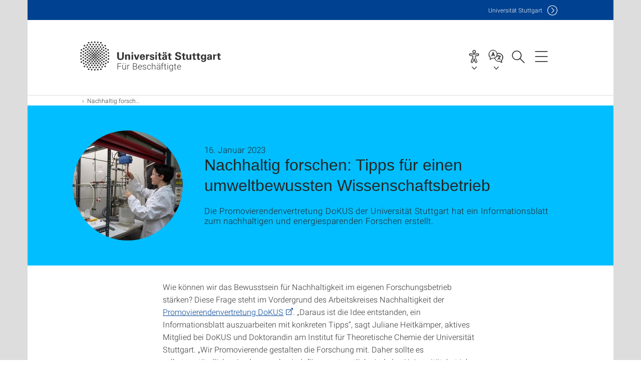

--- FILE ---
content_type: text/html;charset=UTF-8
request_url: https://www.beschaeftigte.uni-stuttgart.de/uni-aktuell/meldungen/Nachhaltig-forschen-Tipps-fuer-einen-umweltbewussten-Wissenschaftsbetrieb/
body_size: 75048
content:
<!DOCTYPE html>
<!--[if lt IE 7]>      <html lang="de" class="no-js lt-ie9 lt-ie8 lt-ie7"> <![endif]-->
<!--[if IE 7]>         <html lang="de" class="no-js lt-ie9 lt-ie8"> <![endif]-->
<!--[if IE 8]>         <html lang="de" class="no-js lt-ie9"> <![endif]-->
<!--[if gt IE 8]><!-->


<!--
===================== version="0.1.29" =====================
-->

<html lang="de" class="no-js"> <!--<![endif]-->

<head>

<!-- start metadata (_metadata.hbs) -->
	<meta charset="UTF-8">
	<meta http-equiv="X-UA-Compatible" content="IE=edge"/>
	<meta name="creator" content="TIK" />
	<meta name="Publisher" content="Universität Stuttgart - TIK" />
	<meta name="Copyright" content="Universität Stuttgart" />
	<meta name="Content-language" content="de" />
	<meta name="Page-type" content="Bildungseinrichtung" />
	<meta name="viewport" content="width=device-width, initial-scale=1.0, shrink-to-fit=no"/>
	<meta name="robots" content="index, follow" />
	<meta name="system" content="20.0.18" />
	<meta name="template" content="3.0" />
	<meta name="Description" content="Die Promovierendenvertretung DoKUS der Universität Stuttgart hat ein Informationsblatt zum nachhaltigen und energiesparenden Forschen erstellt. "/>	
	<meta name="og:title" content="Nachhaltig forschen: Tipps für einen umweltbewussten Wissenschaftsbetrieb | News | 16.01.2023 | Für Beschäftigte | Universität Stuttgart" />
	<meta name="og:description" content="Die Promovierendenvertretung DoKUS der Universität Stuttgart hat ein Informationsblatt zum nachhaltigen und energiesparenden Forschen erstellt.  "/>
	<meta name="og:image" content="https://www.uni-stuttgart.de/universitaet/aktuelles/img/chemie-labor.jpg" />
	<title>Nachhaltig forschen: Tipps für einen umweltbewussten Wissenschaftsbetrieb | News | 16.01.2023 | Für Beschäftigte | Universität Stuttgart</title><!-- Ende metadata -->


<!-- Styles-Einbindung (_styles.hbs) -->
	<link rel="apple-touch-icon" sizes="180x180" href="/system/modules/de.stuttgart.uni.v3.basics/resources/favicons/apple-touch-icon.png">
            <link rel="icon" type="image/png" sizes="32x32" href="/system/modules/de.stuttgart.uni.v3.basics/resources/favicons/favicon-32x32.png">
            <link rel="icon" type="image/png" sizes="16x16" href="/system/modules/de.stuttgart.uni.v3.basics/resources/favicons/favicon-16x16.png">
            <link rel="manifest" href="/system/modules/de.stuttgart.uni.v3.basics/resources/favicons/site.webmanifest">
            <link rel="mask-icon" href="/system/modules/de.stuttgart.uni.v3.basics/resources/favicons/safari-pinned-tab.svg" color="#ffffff">
            <meta name="msapplication-TileColor" content="#ffffff">
            <meta name="theme-color" content="#ffffff">
		
<link rel="stylesheet" href="/system/modules/de.stuttgart.uni.v3.basics/resources/css/styles.css" type="text/css" >
<link rel="stylesheet" href="/system/modules/de.stuttgart.uni.v3.basics/resources/css/tik.css" type="text/css" >
<link rel="stylesheet" href="/system/modules/de.stuttgart.uni.v3.basics/resources/css/jquery-ui/jquery-ui-1.11.4.min.css" type="text/css" >
<link rel="stylesheet" href="/system/modules/de.stuttgart.uni.v3.basics/resources/css/fancybox/jquery.fancybox357.min.css" type="text/css" >
<link rel="stylesheet" href="/system/modules/de.stuttgart.uni.v3.basics/resources/css/footer/footer.css" type="text/css" >
<link rel="stylesheet" href="/system/modules/de.stuttgart.uni.v3.basics/resources/css/audio/player.css" type="text/css" >
<style type="text/css">
.newsstream-folgeseite .generic-list .generic-list-item picture {
  display: inline-block;
  margin: -10px -15px 15px -15px;
  width: calc(100% + 30px);
}


</style>
<!-- Ende Styles-Einbindung -->

	<!-- Scripts
	================================================== --> 
	
	
<script src="/system/modules/de.stuttgart.uni.v3.basics/resources/js/bootstrap.js"></script>
<script src="/system/modules/de.stuttgart.uni.v3.basics/resources/js/aperto-bootstrap-ie-workaround.js"></script>
<script src="/system/modules/de.stuttgart.uni.v3.basics/resources/js/tik.js"></script>
<script src="/system/modules/de.stuttgart.uni.v3.basics/resources/js/jquery-ui/jquery-ui-1.11.4.min.js"></script>
<script src="/system/modules/de.stuttgart.uni.filters/resources/js/filters.js"></script>
<script src="/system/modules/de.stuttgart.uni.v3.basics/resources/js/fancybox/jquery.fancybox357.min.js"></script>
<script src="/system/modules/de.stuttgart.uni.v3.basics/resources/js/tippy-popper/popper.min.js"></script>
<script src="/system/modules/de.stuttgart.uni.v3.basics/resources/js/tippy-popper/tippy.min.js"></script>
<script src="/system/modules/de.stuttgart.uni.v3.zsb/resources/videointerview/js/dash.all.min.js"></script><style>
		.page-wrap > #page-complete > .container-fluid > .row > div > .row > .col-xs-12,
		.page-wrap > #page-complete > .container-fluid > .row > div > .row > .col-sm-12,
		.page-wrap > #page-complete > .container-fluid > .row > div > .row > .col-md-12,
		.page-wrap > #page-complete > .container-fluid > .row > div > .row > .col-lg-12,
		.page-wrap > #page-complete > .container > .row > div > .row > .col-xs-12,
		.page-wrap > #page-complete > .container > .row > div > .row > .col-sm-12,
		.page-wrap > #page-complete > .container > .row > div > .row > .col-md-12,
		.page-wrap > #page-complete > .container > .row > div > .row > .col-lg-12 {
			padding: 0;
		}
	</style>
</head>

<body class=" is-detailpage  is-not-editmode  lang-de ">

<!--googleoff: snippet-->
	
	<!-- start skiplinks (_skiplinks.hbs)-->
	<div class="skip">
		<ul>
			<li><a href="#main">zum Inhalt springen</a></li>
			<li><a href="#footer">zum Footer springen</a></li>
		</ul>
	</div>
	<!-- end skiplinks -->

	<!--googleon: snippet-->
	<div  id="header" ><div class="header" data-id="id-eeada96e">
      <span data-anchor id="id-eeada96e"></span>
              <!-- start header (_header.hbs) -->
              <header class="b-page-header is-subidentity" data-headercontroller="">
                <div class="container">
                  <div class="container-inner">
                    <div class="row">
                      <a class="b-logo" href="https://www.beschaeftigte.uni-stuttgart.de/">
                        <!--[if gt IE 8]><!-->
                          <img class="logo-rectangle" src="/system/modules/de.stuttgart.uni.v3.basics/resources/img/svg/logo-de.svg" alt="Logo: Universität Stuttgart - zur Startseite" />
                        <img class="logo-rectangle-inverted" src="/system/modules/de.stuttgart.uni.v3.basics/resources/img/svg/logo-inverted-de.svg" alt="Logo: Universität Stuttgart - zur Startseite" />
                        <!--<![endif]-->
                        <!--[if lt IE 9]>
                        <img class="logo-rectangle" src="/system/modules/de.stuttgart.uni.v3.basics/resources/img/png/logo-de.png" alt="Logo: Universität Stuttgart - zur Startseite" />
                        <img class="logo-rectangle-inverted" src="/system/modules/de.stuttgart.uni.v3.basics/resources/img/svg/logo-inverted-de.png" alt="Logo: Universität Stuttgart - zur Startseite" />
                        <![endif]-->

                        <span  class="subidentity ">Für Beschäftigte</span>
                        </a>
                      <div class="header-box">

                        <div class="mainidentity">
                              <div class="container-inner">
                                <a href="https://www.uni-stuttgart.de/">Uni<span class="hideonmobile">versität Stuttgart </span></a>
                                </div>
                            </div>
                            <div id="a11y-menu">
                            <nav id="a11y-menu-nav">
                              <span id="a11y-menu-title" data-tippy-content="Barrierefreiheit" data-tippy-placement="left">Barrierefreiheit</span>
                              <ul id="a11y-menu-options" aria-labelledby="a11y-menu-title" role="menu">
                                <li id="a11y-menu-leichtesprache" data-tippy-content="Leichte Sprache" data-tippy-placement="left"><a href="https://www.uni-stuttgart.de/erklaerung-barrierefreiheit/leichte-sprache/">Leichte Sprache</a></li>
                                <li id="a11y-menu-gebaerdensprache" data-tippy-content="Gebärdensprache" data-tippy-placement="left"><a href="https://www.uni-stuttgart.de/erklaerung-barrierefreiheit/gebaerdensprache/">Gebärdensprache</a></li>
                                <li id="a11y-menu-gebaeude" data-tippy-content="Gebäude und Hörsäle" data-tippy-placement="left"><a href="https://www.uni-stuttgart.de/universitaet/lageplan/barriere-informationen/">Gebäude und Hörsäle</a></li>
                              </ul>
                            </nav>
                          </div>
                        <div class="language">
                          <div class="language-box">
                            <span id="language-menu-title" data-tippy-content="Sprache dieser Seite" data-tippy-placement="left">Sprache dieser Seite</span>

                            <ul id="language-menu-options" aria-labelledby="language-menu-title" role="menu">
                                <li class="current-language"><strong><abbr data-tippy-content="Aktuelle Sprache: Deutsch" data-tippy-placement="left">de</abbr></strong></li>
                                          <li><a id="localelink" href="https://www.beschaeftigte.uni-stuttgart.de/en/news/Sustainable-research-Tips-for-environmentally-aware-scientific-research/" lang="en"><abbr data-tippy-content="Change language: AmericanEnglish" data-tippy-placement="left">en</abbr></a></li></ul>
                            </div>
                        </div>
                        <div id="search" class="search">
                          <button aria-controls="search-box" aria-expanded="false" data-href="#search-box" data-tippy-content="Suche" data-tippy-placement="left"><span>Suche</span>
                          </button>
                        </div>
                        <div class="nav-button">
								<button class="lines-button" aria-controls="main-nav" aria-expanded="false" data-href="#b-page-nav" data-tippy-content="Hauptnavigationspunkte" data-tippy-placement="left">
									<span class="lines">Hauptnavigationspunkte</span>
								</button>
							</div>
						<div class="login-main-desktop"></div>
                      </div>
                    </div>
                  </div>
                </div>
                <!-- Start Suche (_search.hbs) -->
                <div class="search-box js-visible" id="search-box" aria-hidden="true">
                  <h2>Suche</h2>
                  <div class="container" role="tabpanel">
                    <div class="search-box-inner">
                      <form action="https://www.beschaeftigte.uni-stuttgart.de/suche/">
                        <fieldset>
                          <div class="form-label col-sm-12">
                            <label for="global-search">Suche</label>
                            <input type="search" name="q" placeholder="Suche nach Themen, Personen ..." id="global-search" class="autosuggest" />
                          </div>
                          <div class="button">
                            <input aria-label="Starte Suche" type="submit" value="suchen">
                          </div>
                        </fieldset>
                        <input type="hidden" name="lq" value="" />
                        <input type="hidden" name="reloaded" value=""/>                       
                        <input type="hidden" name="restriction" value="false"/>
                        </form>
                    </div>
                  </div>
                </div>
                <!-- Ende Suche -->
                <div class="login-main-mobile js-visible" aria-hidden="false"></div>
                <!-- Ende Login -->
              </header>
              <!-- Ende header -->

              <div class="b-page-nav is-subidentity" id="main-nav" aria-hidden="true">
                <div class="container">
                  <div class="container-inner">
                    <div class="fixed-wrapper">
                      <a class="backto" href="#">zurück</a>
                      <div class="location" aria-hidden="true">
                        <ul>
                          <li class="on"><span></span></li>
                            <li><span></span></li>
                          <li><span></span></li>
                          <li><span></span></li>
                          <li><span></span></li>
                        </ul>
                      </div>
                    </div>

                    <div class="scroll-wrapper">
                      <nav class="main-navigation" aria-label="Haupt-Navigation">
                        <div class="menu-group-box" >
                          <div class="menu-box" data-level="show-level-0">
                            <div class="viewbox" style="position:relative;">
                              <div class="wrapper" style="width: 100%; height: 100%;">
                                <ul class="menu level-0 active-list" id="level-0-0" style="display: block;" aria-expanded="true">
	<li class="has-menu"><a href="#level-1-0">Services</a></li>
	<li class="has-menu"><a href="#level-1-1">Organisation</a></li>
	<li class="has-menu"><a href="#level-1-2">Forschung und Transfer</a></li>
	<li class="has-menu"><a href="#level-1-3">Lehre</a></li>
	<li class="has-menu"><a href="#level-1-4">Weiterbildung</a></li>
	<li><a href="https://www.beschaeftigte.uni-stuttgart.de/uni-leben/">Uni-Leben</a></li>
</ul>
	<ul class="menu level-1 " id="level-1-2" data-parent="#level-0-0" >
		<li class="overview"><a href="https://www.beschaeftigte.uni-stuttgart.de/forschung/">Forschung und Transfer</a></li>
		<li class="has-menu"><a href="#level-2-16">Förderprogramme & Industrienahe Forschung</a></li>
		<li class="has-menu"><a href="#level-2-17">Wissens- und Technologietransfer</a></li>
		<li><a href="https://www.beschaeftigte.uni-stuttgart.de/forschung/support-fuer-forschende/">Support für Forschende</a></li>
		<li><a href="https://www.beschaeftigte.uni-stuttgart.de/forschung/exportkontrolle/">Exportkontrolle</a></li>
		<li><a href="https://www.beschaeftigte.uni-stuttgart.de/forschung/preise/">Preise für Wissenschaftler*innen</a></li>
	</ul>
		<ul class="menu level-2 " id="level-2-16" data-parent="#level-1-2" >
			<li class="overview"><a href="https://www.beschaeftigte.uni-stuttgart.de/forschung/forschungsprogramme/">Förderprogramme & Industrienahe Forschung</a></li>
			<li class="has-menu"><a href="#level-3-26">Fördermöglichkeiten von Land, Bund, DFG, EU und anderen</a></li>
			<li><a href="https://www.beschaeftigte.uni-stuttgart.de/forschung/forschungsprogramme/forschungsvertraege/">Forschungsverträge</a></li>
		</ul>
			<ul class="menu level-3 " id="level-3-26" data-parent="#level-2-16" >
				<li class="overview"><a href="https://www.beschaeftigte.uni-stuttgart.de/forschung/forschungsprogramme/foerdermoeglichkeiten_eu_dfg_ua/">Fördermöglichkeiten von Land, Bund, DFG, EU und anderen</a></li>
				<li class="has-menu"><a href="#level-4-20">Förderung der EU</a></li>
				<li class="has-menu"><a href="#level-4-21">DFG - Einzelförderung</a></li>
				<li class="has-menu"><a href="#level-4-22">DFG - Koordinierte Programme</a></li>
				<li><a href="https://www.beschaeftigte.uni-stuttgart.de/forschung/forschungsprogramme/foerdermoeglichkeiten_eu_dfg_ua/grossgeraete_forschung/">Geräte für die Forschung</a></li>
				<li class="has-menu"><a href="#level-4-24">Forschungsförderung Bund</a></li>
				<li><a href="https://www.beschaeftigte.uni-stuttgart.de/forschung/forschungsprogramme/foerdermoeglichkeiten_eu_dfg_ua/foe_land/">Forschungsförderung Land</a></li>
				<li><a href="https://www.beschaeftigte.uni-stuttgart.de/forschung/forschungsprogramme/foerdermoeglichkeiten_eu_dfg_ua/weit_foe/">Weitere Fördermaßnahmen</a></li>
			</ul>
				<ul class="menu level-4 " id="level-4-21" data-parent="#level-3-26" >
					<li class="overview"><a href="https://www.beschaeftigte.uni-stuttgart.de/forschung/forschungsprogramme/foerdermoeglichkeiten_eu_dfg_ua/dfg_einzelfoe/">DFG - Einzelförderung</a></li>
					<li><a href="https://www.beschaeftigte.uni-stuttgart.de/forschung/forschungsprogramme/foerdermoeglichkeiten_eu_dfg_ua/dfg_einzelfoe/sachbeihilfe/">Sachbeihilfe</a></li>
					<li><a href="https://www.beschaeftigte.uni-stuttgart.de/forschung/forschungsprogramme/foerdermoeglichkeiten_eu_dfg_ua/dfg_einzelfoe/forschungsstipendien/">Forschungsstipendien</a></li>
					<li><a href="https://www.beschaeftigte.uni-stuttgart.de/forschung/forschungsprogramme/foerdermoeglichkeiten_eu_dfg_ua/dfg_einzelfoe/wissenschaftliche-netzwerke/">Wissenschaftliche Netzwerke</a></li>
					<li><a href="https://www.beschaeftigte.uni-stuttgart.de/forschung/forschungsprogramme/foerdermoeglichkeiten_eu_dfg_ua/dfg_einzelfoe/emmy-noether-prog/">Emmy Noether-Programm</a></li>
					<li><a href="https://www.beschaeftigte.uni-stuttgart.de/forschung/forschungsprogramme/foerdermoeglichkeiten_eu_dfg_ua/dfg_einzelfoe/reinhart-koselleck-projekte/">Reinhart-Koselleck-Projekte</a></li>
					<li><a href="https://www.beschaeftigte.uni-stuttgart.de/forschung/forschungsprogramme/foerdermoeglichkeiten_eu_dfg_ua/dfg_einzelfoe/heisenberg-programm/">Heisenberg-Programm</a></li>
					<li><a href="https://www.beschaeftigte.uni-stuttgart.de/forschung/forschungsprogramme/foerdermoeglichkeiten_eu_dfg_ua/dfg_einzelfoe/klinische-studien/">Klinische Studien</a></li>
					<li><a href="https://www.beschaeftigte.uni-stuttgart.de/forschung/forschungsprogramme/foerdermoeglichkeiten_eu_dfg_ua/dfg_einzelfoe/nachwuchsakademie/">Nachwuchsakademie</a></li>
				</ul>
				<ul class="menu level-4 " id="level-4-22" data-parent="#level-3-26" >
					<li class="overview"><a href="https://www.beschaeftigte.uni-stuttgart.de/forschung/forschungsprogramme/foerdermoeglichkeiten_eu_dfg_ua/dfg_koord_prog/">DFG - Koordinierte Programme</a></li>
					<li><a href="https://www.beschaeftigte.uni-stuttgart.de/forschung/forschungsprogramme/foerdermoeglichkeiten_eu_dfg_ua/dfg_koord_prog/sonderforschungsprogramme_sfb/">Sonderforschungsbereiche SFB</a></li>
					<li><a href="https://www.beschaeftigte.uni-stuttgart.de/forschung/forschungsprogramme/foerdermoeglichkeiten_eu_dfg_ua/dfg_koord_prog/graduiertenkollegs-grk/">Graduiertenkollegs (GRK)</a></li>
					<li><a href="https://www.beschaeftigte.uni-stuttgart.de/forschung/forschungsprogramme/foerdermoeglichkeiten_eu_dfg_ua/dfg_koord_prog/dfg-forschergruppen/">DFG-Forschungsgruppen</a></li>
					<li><a href="https://www.beschaeftigte.uni-stuttgart.de/forschung/forschungsprogramme/foerdermoeglichkeiten_eu_dfg_ua/dfg_koord_prog/schwerpunktprogramme-spp/">Schwerpunktprogramme (SPP)</a></li>
				</ul>
				<ul class="menu level-4 " id="level-4-24" data-parent="#level-3-26" >
					<li class="overview"><a href="https://www.beschaeftigte.uni-stuttgart.de/forschung/forschungsprogramme/foerdermoeglichkeiten_eu_dfg_ua/foe_bund/">Forschungsförderung Bund</a></li>
					<li><a href="https://www.beschaeftigte.uni-stuttgart.de/forschung/forschungsprogramme/foerdermoeglichkeiten_eu_dfg_ua/foe_bund/ausser-dfg/">Forschungsförderung außerhalb DFG</a></li>
				</ul>
				<ul class="menu level-4 " id="level-4-20" data-parent="#level-3-26" >
					<li class="overview"><a href="https://www.beschaeftigte.uni-stuttgart.de/forschung/forschungsprogramme/foerdermoeglichkeiten_eu_dfg_ua/foe_eu/">Förderung der EU</a></li>
					<li><a href="https://www.beschaeftigte.uni-stuttgart.de/forschung/forschungsprogramme/foerdermoeglichkeiten_eu_dfg_ua/foe_eu/horizon/">Horizon</a></li>
					<li><a href="https://www.beschaeftigte.uni-stuttgart.de/forschung/forschungsprogramme/foerdermoeglichkeiten_eu_dfg_ua/foe_eu/erc/">ERC</a></li>
					<li><a href="https://www.beschaeftigte.uni-stuttgart.de/forschung/forschungsprogramme/foerdermoeglichkeiten_eu_dfg_ua/foe_eu/msca/">Marie-Skłodowska-Curie-Maßnahmen</a></li>
					<li><a href="https://www.beschaeftigte.uni-stuttgart.de/forschung/forschungsprogramme/foerdermoeglichkeiten_eu_dfg_ua/foe_eu/antrag/">Antrag</a></li>
					<li><a href="https://www.beschaeftigte.uni-stuttgart.de/forschung/forschungsprogramme/foerdermoeglichkeiten_eu_dfg_ua/foe_eu/anschub/">Anschubfinanzierung</a></li>
					<li><a href="https://www.beschaeftigte.uni-stuttgart.de/forschung/forschungsprogramme/foerdermoeglichkeiten_eu_dfg_ua/foe_eu/ethik-datenschutz/">Ethik und Datenschutz</a></li>
					<li><a href="https://www.beschaeftigte.uni-stuttgart.de/forschung/forschungsprogramme/foerdermoeglichkeiten_eu_dfg_ua/foe_eu/finanzen/">Finanzen</a></li>
				</ul>
		<ul class="menu level-2 " id="level-2-17" data-parent="#level-1-2" >
			<li class="overview"><a href="https://www.beschaeftigte.uni-stuttgart.de/forschung/technologietransfer/">Wissens- und Technologietransfer</a></li>
			<li><a href="https://www.beschaeftigte.uni-stuttgart.de/forschung/technologietransfer/wtt-projekte/">Förderung von WTT Projekten</a></li>
			<li><a href="https://www.beschaeftigte.uni-stuttgart.de/forschung/technologietransfer/patenschaftsvertraege/">Patenschaftsverträge</a></li>
			<li><a href="https://www.beschaeftigte.uni-stuttgart.de/forschung/technologietransfer/erfindungen/">Erfindungen</a></li>
			<li><a href="https://www.beschaeftigte.uni-stuttgart.de/forschung/technologietransfer/schutzrechte/">Schutzrechte</a></li>
		</ul>
	<ul class="menu level-1 " id="level-1-3" data-parent="#level-0-0" >
		<li class="overview"><a href="https://www.beschaeftigte.uni-stuttgart.de/lehre/">Lehre</a></li>
		<li class="has-menu"><a href="#level-2-21">Organisation von Studium und Lehre</a></li>
		<li class="has-menu"><a href="#level-2-22">Qualitätsentwicklung in Studium und Lehre</a></li>
		<li class="has-menu"><a href="#level-2-23">Digitale Lehre</a></li>
	</ul>
		<ul class="menu level-2 " id="level-2-23" data-parent="#level-1-3" >
			<li class="overview"><a href="https://www.beschaeftigte.uni-stuttgart.de/lehre/digitale-lehre/">Digitale Lehre</a></li>
			<li><a href="https://www.beschaeftigte.uni-stuttgart.de/lehre/digitale-lehre/ki-fuer-lehrende/">KI in der Lehre nutzen</a></li>
			<li><a href="https://www.beschaeftigte.uni-stuttgart.de/lehre/digitale-lehre/oer/">Open Educational Ressources</a></li>
		</ul>
		<ul class="menu level-2 " id="level-2-22" data-parent="#level-1-3" >
			<li class="overview"><a href="https://www.beschaeftigte.uni-stuttgart.de/lehre/qualitaetsentwicklung/">Qualitätsentwicklung in Studium und Lehre</a></li>
			<li><a href="https://www.beschaeftigte.uni-stuttgart.de/lehre/qualitaetsentwicklung/befragungen/">Befragungen</a></li>
			<li><a href="https://www.beschaeftigte.uni-stuttgart.de/lehre/qualitaetsentwicklung/qualitaetssicherung/">Qualitätssicherung</a></li>
			<li><a href="https://www.beschaeftigte.uni-stuttgart.de/lehre/qualitaetsentwicklung/kenndatenportal/">Kenndatenportal</a></li>
		</ul>
		<ul class="menu level-2 " id="level-2-21" data-parent="#level-1-3" >
			<li class="overview"><a href="https://www.beschaeftigte.uni-stuttgart.de/lehre/studienorganisation/">Organisation von Studium und Lehre</a></li>
			<li><a href="https://www.beschaeftigte.uni-stuttgart.de/lehre/studienorganisation/kontakt/">Kontaktformular Lehre</a></li>
			<li class="has-menu"><a href="#level-3-33">C@MPUS Anleitungen</a></li>
			<li class="has-menu"><a href="#level-3-34">Prüfungen</a></li>
			<li class="has-menu"><a href="#level-3-35">Modulverantwortliche</a></li>
			<li><a href="https://www.beschaeftigte.uni-stuttgart.de/lehre/studienorganisation/diversity-in-der-lehre/">Diversity in der Lehre</a></li>
			<li><a href="https://www.beschaeftigte.uni-stuttgart.de/lehre/studienorganisation/studierende-mit-behinderung-unterstuetzen/">Behinderte und chronisch kranke Studierende unterstützen</a></li>
			<li class="has-menu"><a href="#level-3-38">Zentrale Studiengang-Webseiten</a></li>
		</ul>
			<ul class="menu level-3 " id="level-3-33" data-parent="#level-2-21" >
				<li class="overview"><a href="https://www.beschaeftigte.uni-stuttgart.de/lehre/studienorganisation/campus-anleitungen/">C@MPUS Anleitungen</a></li>
				<li class="has-menu"><a href="#level-4-27">Rechte- und Studiengangmanagement</a></li>
				<li class="has-menu"><a href="#level-4-28">Bewerbung und Zulassung</a></li>
				<li class="has-menu"><a href="#level-4-29">Lehrveranstaltungsverwaltung</a></li>
				<li class="has-menu"><a href="#level-4-30">Modulverwaltung</a></li>
				<li class="has-menu"><a href="#level-4-31">Prüfungsverwaltung</a></li>
				<li class="has-menu"><a href="#level-4-32">Raumverwaltung</a></li>
				<li><a href="https://www.beschaeftigte.uni-stuttgart.de/lehre/studienorganisation/campus-anleitungen/allgemeine-suche/">Allgemeine Suche</a></li>
				<li><a href="https://www.beschaeftigte.uni-stuttgart.de/lehre/studienorganisation/campus-anleitungen/mein-terminkalender/">(Mein) Terminkalender</a></li>
			</ul>
				<ul class="menu level-4 " id="level-4-28" data-parent="#level-3-33" >
					<li class="overview"><a href="https://www.beschaeftigte.uni-stuttgart.de/lehre/studienorganisation/campus-anleitungen/bewerbung-und-zulassung/">Bewerbung und Zulassung</a></li>
					<li><a href="https://www.beschaeftigte.uni-stuttgart.de/lehre/studienorganisation/campus-anleitungen/bewerbung-und-zulassung/bewerbungen--pruefungsausschuesse-applikation/">Bewerbungen -Prüfungsausschüsse (Applikation)</a></li>
					<li><a href="https://www.beschaeftigte.uni-stuttgart.de/lehre/studienorganisation/campus-anleitungen/bewerbung-und-zulassung/pruefungsanspruch-pruefen/">Prüfungsanspruch prüfen</a></li>
					<li><a href="https://www.beschaeftigte.uni-stuttgart.de/lehre/studienorganisation/campus-anleitungen/bewerbung-und-zulassung/einstufung-hoeheres-fachsemester-verbuchen/">Einstufung höheres Fachsemester verbuchen</a></li>
				</ul>
				<ul class="menu level-4 " id="level-4-29" data-parent="#level-3-33" >
					<li class="overview"><a href="https://www.beschaeftigte.uni-stuttgart.de/lehre/studienorganisation/campus-anleitungen/lv-verwaltung/">Lehrveranstaltungsverwaltung</a></li>
					<li><a href="https://www.beschaeftigte.uni-stuttgart.de/lehre/studienorganisation/campus-anleitungen/lv-verwaltung/lv-erhebung/">LV-Erhebung</a></li>
					<li><a href="https://www.beschaeftigte.uni-stuttgart.de/lehre/studienorganisation/campus-anleitungen/lv-verwaltung/alle-lehrveranstaltungen/">Alle Lehrveranstaltungen</a></li>
					<li><a href="https://www.beschaeftigte.uni-stuttgart.de/lehre/studienorganisation/campus-anleitungen/lv-verwaltung/lehrveranstaltungen-verwalten/">Lehrveranstaltungen verwalten</a></li>
					<li><a href="https://www.beschaeftigte.uni-stuttgart.de/lehre/studienorganisation/campus-anleitungen/lv-verwaltung/lv-parameter/">LV-Parameter</a></li>
					<li><a href="https://www.beschaeftigte.uni-stuttgart.de/lehre/studienorganisation/campus-anleitungen/lv-verwaltung/ilias/">ILIAS Kurse einrichten</a></li>
					<li><a href="https://www.beschaeftigte.uni-stuttgart.de/lehre/studienorganisation/campus-anleitungen/lv-verwaltung/lv-beschreibung/">LV-Beschreibung</a></li>
					<li><a href="https://www.beschaeftigte.uni-stuttgart.de/lehre/studienorganisation/campus-anleitungen/lv-verwaltung/terminverwaltung/">Terminverwaltung</a></li>
					<li><a href="https://www.beschaeftigte.uni-stuttgart.de/lehre/studienorganisation/campus-anleitungen/lv-verwaltung/lv-status/">LV-Status</a></li>
					<li><a href="https://www.beschaeftigte.uni-stuttgart.de/lehre/studienorganisation/campus-anleitungen/lv-verwaltung/gruppenverwaltung/">Gruppen- und Teilnehmendenverwaltung</a></li>
				</ul>
				<ul class="menu level-4 " id="level-4-30" data-parent="#level-3-33" >
					<li class="overview"><a href="https://www.beschaeftigte.uni-stuttgart.de/lehre/studienorganisation/campus-anleitungen/modulverwaltung/">Modulverwaltung</a></li>
					<li><a href="https://www.beschaeftigte.uni-stuttgart.de/lehre/studienorganisation/campus-anleitungen/modulverwaltung/alle-studiengaenge/">Alle Studiengänge</a></li>
					<li><a href="https://www.beschaeftigte.uni-stuttgart.de/lehre/studienorganisation/campus-anleitungen/modulverwaltung/meine-module/">Meine Module</a></li>
					<li><a href="https://www.beschaeftigte.uni-stuttgart.de/lehre/studienorganisation/campus-anleitungen/modulverwaltung/modul-lv-zuordnungen/">Modul-LV-Zuordnungen</a></li>
					<li><a href="https://www.beschaeftigte.uni-stuttgart.de/lehre/studienorganisation/campus-anleitungen/modulverwaltung/modulverzeichnis/">Modulverzeichnis</a></li>
					<li><a href="https://www.beschaeftigte.uni-stuttgart.de/lehre/studienorganisation/campus-anleitungen/modulverwaltung/modulbeschreibungen/">Modulbeschreibungen</a></li>
					<li><a href="https://www.beschaeftigte.uni-stuttgart.de/lehre/studienorganisation/campus-anleitungen/modulverwaltung/pruefungsplanungsobjekte/">Prüfungsplanungsobjekte</a></li>
					<li><a href="https://www.beschaeftigte.uni-stuttgart.de/lehre/studienorganisation/campus-anleitungen/modulverwaltung/zuordnung-lv-modul/">Zuordnung der Lehrveranstaltung zum Modul</a></li>
					<li><a href="https://www.beschaeftigte.uni-stuttgart.de/lehre/studienorganisation/campus-anleitungen/modulverwaltung/semesterempfehlungen/">Semesterempfehlungen</a></li>
					<li><a href="https://www.beschaeftigte.uni-stuttgart.de/lehre/studienorganisation/campus-anleitungen/modulverwaltung/ueberschneidungsfreiheit/">Überschneidungsfreiheit</a></li>
				</ul>
				<ul class="menu level-4 " id="level-4-31" data-parent="#level-3-33" >
					<li class="overview"><a href="https://www.beschaeftigte.uni-stuttgart.de/lehre/studienorganisation/campus-anleitungen/pruefungsverwaltung/">Prüfungsverwaltung</a></li>
					<li><a href="https://www.beschaeftigte.uni-stuttgart.de/lehre/studienorganisation/campus-anleitungen/pruefungsverwaltung/pruefungsmanagement/">(Mein)Prüfungsmanagement</a></li>
					<li><a href="https://www.beschaeftigte.uni-stuttgart.de/lehre/studienorganisation/campus-anleitungen/pruefungsverwaltung/meine-abschlussarbeiten/">Meine Abschlussarbeiten</a></li>
					<li><a href="https://www.beschaeftigte.uni-stuttgart.de/lehre/studienorganisation/campus-anleitungen/pruefungsverwaltung/pruefungsplanungseigenschaften/">Prüfungsplanungseigenschaften</a></li>
					<li><a href="https://www.beschaeftigte.uni-stuttgart.de/lehre/studienorganisation/campus-anleitungen/pruefungsverwaltung/pruefungstermine-verwalten/">Prüfungstermine verwalten</a></li>
					<li><a href="https://www.beschaeftigte.uni-stuttgart.de/lehre/studienorganisation/campus-anleitungen/pruefungsverwaltung/noten-verbuchen/">Noten verbuchen</a></li>
					<li><a href="https://www.beschaeftigte.uni-stuttgart.de/lehre/studienorganisation/campus-anleitungen/pruefungsverwaltung/noten-korrigieren/">Noten korrigieren</a></li>
				</ul>
				<ul class="menu level-4 " id="level-4-32" data-parent="#level-3-33" >
					<li class="overview"><a href="https://www.beschaeftigte.uni-stuttgart.de/lehre/studienorganisation/campus-anleitungen/raumverwaltung/">Raumverwaltung</a></li>
					<li><a href="https://www.beschaeftigte.uni-stuttgart.de/lehre/studienorganisation/campus-anleitungen/raumverwaltung/meine-raumverwaltung/">Meine Raumverwaltung</a></li>
					<li><a href="https://www.beschaeftigte.uni-stuttgart.de/lehre/studienorganisation/campus-anleitungen/raumverwaltung/suche-freie-raeume/">Suche freie Räume</a></li>
					<li><a href="https://www.beschaeftigte.uni-stuttgart.de/lehre/studienorganisation/campus-anleitungen/raumverwaltung/anleitungen-raumverwaltung/">Anleitungen Raumverwaltung</a></li>
				</ul>
				<ul class="menu level-4 " id="level-4-27" data-parent="#level-3-33" >
					<li class="overview"><a href="https://www.beschaeftigte.uni-stuttgart.de/lehre/studienorganisation/campus-anleitungen/rechte-und-studiengangmanagement/">Rechte- und Studiengangmanagement</a></li>
					<li><a href="https://www.beschaeftigte.uni-stuttgart.de/lehre/studienorganisation/campus-anleitungen/rechte-und-studiengangmanagement/berechtigungen/">Berechtigungen</a></li>
					<li class="has-menu"><a href="#level-5-31">Organisationseinheit Studiengang</a></li>
				</ul>
					<ul class="menu level-5 " id="level-5-31" data-parent="#level-4-27" >
						<li class="overview"><a href="https://www.beschaeftigte.uni-stuttgart.de/lehre/studienorganisation/campus-anleitungen/rechte-und-studiengangmanagement/organisationseinheit-studiengang/">Organisationseinheit Studiengang</a></li>
						<li><a href="https://www.beschaeftigte.uni-stuttgart.de/lehre/studienorganisation/campus-anleitungen/rechte-und-studiengangmanagement/organisationseinheit-studiengang/wechsel-in-studentische-perspektive/">Wechsel in studentische Perspektive</a></li>
					</ul>
			<ul class="menu level-3 " id="level-3-35" data-parent="#level-2-21" >
				<li class="overview"><a href="https://www.beschaeftigte.uni-stuttgart.de/lehre/studienorganisation/module/">Modulverantwortliche</a></li>
				<li><a href="https://www.beschaeftigte.uni-stuttgart.de/lehre/studienorganisation/module/formular-modulrecht/">Formular zur Änderung der Modulrechte</a></li>
				<li><a href="https://www.beschaeftigte.uni-stuttgart.de/lehre/studienorganisation/module/formular-inaktiv-modul/">Formular zum Inaktivsetzen eines Moduls</a></li>
				<li><a href="https://www.beschaeftigte.uni-stuttgart.de/lehre/studienorganisation/module/formular-modultitel/">Formular zur Änderung des Modultitels</a></li>
			</ul>
			<ul class="menu level-3 " id="level-3-34" data-parent="#level-2-21" >
				<li class="overview"><a href="https://www.beschaeftigte.uni-stuttgart.de/lehre/studienorganisation/pruefungen/">Prüfungen</a></li>
				<li><a href="https://www.beschaeftigte.uni-stuttgart.de/lehre/studienorganisation/pruefungen/formular-pruefer-melden/">Formular Prüfer*in melden</a></li>
			</ul>
			<ul class="menu level-3 " id="level-3-38" data-parent="#level-2-21" >
				<li class="overview"><a href="https://www.beschaeftigte.uni-stuttgart.de/lehre/studienorganisation/zentrale-studiengang-webseiten/">Zentrale Studiengang-Webseiten</a></li>
				<li><a href="https://www.beschaeftigte.uni-stuttgart.de/lehre/studienorganisation/zentrale-studiengang-webseiten/studieninteressierten-webseiten-bachelor/">Studieninteressierten-Webseiten Bachelor/ StuKUS</a></li>
				<li><a href="https://www.beschaeftigte.uni-stuttgart.de/lehre/studienorganisation/zentrale-studiengang-webseiten/studieninteressierten-webseiten-master/">Studieninteressierten-Webseiten Master</a></li>
				<li><a href="https://www.beschaeftigte.uni-stuttgart.de/lehre/studienorganisation/zentrale-studiengang-webseiten/weiterentwicklung/">Weiterentwicklung der Studieninteressierten-Webseiten</a></li>
				<li><a href="https://www.beschaeftigte.uni-stuttgart.de/lehre/studienorganisation/zentrale-studiengang-webseiten/neue-ansprechperson-im-studiengang-melden/">Neue Ansprechperson im Studiengang melden</a></li>
			</ul>
	<ul class="menu level-1 " id="level-1-1" data-parent="#level-0-0" >
		<li class="overview"><a href="https://www.beschaeftigte.uni-stuttgart.de/organisation/">Organisation</a></li>
		<li><a href="https://www.beschaeftigte.uni-stuttgart.de/organisation/leitung/">Leitung</a></li>
		<li><a href="https://www.beschaeftigte.uni-stuttgart.de/organisation/hochschulorgane/">Organe</a></li>
		<li><a href="https://www.beschaeftigte.uni-stuttgart.de/organisation/zentrale-verwaltung/">Verwaltung</a></li>
		<li><a href="https://www.beschaeftigte.uni-stuttgart.de/organisation/stabsstellen/">Stabsstellen</a></li>
		<li><a href="https://www.beschaeftigte.uni-stuttgart.de/organisation/fakultaeten-institute/">Fakultäten & Institute</a></li>
		<li><a href="https://www.beschaeftigte.uni-stuttgart.de/organisation/einrichtungen/">Einrichtungen</a></li>
		<li><a href="https://www.beschaeftigte.uni-stuttgart.de/organisation/vertretungen/">Vertretungen & Beauftragte</a></li>
		<li><a href="https://www.beschaeftigte.uni-stuttgart.de/organisation/leitbild/">Leitbild</a></li>
	</ul>
	<ul class="menu level-1 " id="level-1-0" data-parent="#level-0-0" >
		<li class="overview"><a href="https://www.beschaeftigte.uni-stuttgart.de/uni-services/">Services</a></li>
		<li class="has-menu"><a href="#level-2-0">Mein Arbeitsplatz</a></li>
		<li class="has-menu"><a href="#level-2-1">Personal</a></li>
		<li class="has-menu"><a href="#level-2-2">Recht</a></li>
		<li class="has-menu"><a href="#level-2-3">Finanzen</a></li>
		<li class="has-menu"><a href="#level-2-4">Infrastruktur</a></li>
		<li class="has-menu"><a href="#level-2-5">Arbeits- und Umweltschutz</a></li>
		<li class="has-menu"><a href="#level-2-6">Öffentlichkeitsarbeit</a></li>
		<li class="has-menu"><a href="#level-2-7">IT und Kommunikationsdienste</a></li>
	</ul>
		<ul class="menu level-2 " id="level-2-5" data-parent="#level-1-0" >
			<li class="overview"><a href="https://www.beschaeftigte.uni-stuttgart.de/uni-services/arbeits-und-umweltschutz/">Arbeits- und Umweltschutz</a></li>
			<li><a href="https://www.beschaeftigte.uni-stuttgart.de/uni-services/arbeits-und-umweltschutz/arbeitsmedizinischer-dienst/">Arbeitsmedizinischer Dienst</a></li>
			<li><a href="https://www.beschaeftigte.uni-stuttgart.de/uni-services/arbeits-und-umweltschutz/tierschutz/">Tierschutz</a></li>
		</ul>
		<ul class="menu level-2 " id="level-2-3" data-parent="#level-1-0" >
			<li class="overview"><a href="https://www.beschaeftigte.uni-stuttgart.de/uni-services/finanzen/">Finanzen</a></li>
			<li><a href="https://www.beschaeftigte.uni-stuttgart.de/uni-services/finanzen/beschaffung/">Beschaffung</a></li>
			<li><a href="https://www.beschaeftigte.uni-stuttgart.de/uni-services/finanzen/reisekostenabrechnung-fuer-gaeste/">Reisekostenabrechnung für Gäste</a></li>
		</ul>
		<ul class="menu level-2 " id="level-2-4" data-parent="#level-1-0" >
			<li class="overview"><a href="https://www.beschaeftigte.uni-stuttgart.de/uni-services/infrastruktur/">Infrastruktur</a></li>
			<li><a href="https://www.beschaeftigte.uni-stuttgart.de/uni-services/infrastruktur/facilitymanagement/">Facility Management</a></li>
			<li><a href="https://www.beschaeftigte.uni-stuttgart.de/uni-services/infrastruktur/stoerungsmeldung/">Störungsmeldungen</a></li>
			<li><a href="https://www.beschaeftigte.uni-stuttgart.de/uni-services/infrastruktur/fuhrparkmanagement/">Fuhrparkmanagement</a></li>
			<li><a href="https://www.beschaeftigte.uni-stuttgart.de/uni-services/infrastruktur/ibz/">Internationales Begegnungszentrum</a></li>
			<li><a href="https://www.beschaeftigte.uni-stuttgart.de/uni-services/infrastruktur/soellerhaus-kleinwalsertal/">Söllerhaus im Kleinwalsertal</a></li>
		</ul>
		<ul class="menu level-2 " id="level-2-7" data-parent="#level-1-0" >
			<li class="overview"><a href="https://www.beschaeftigte.uni-stuttgart.de/uni-services/it-kommunikation/">IT und Kommunikationsdienste</a></li>
			<li><a href="https://www.beschaeftigte.uni-stuttgart.de/uni-services/it-kommunikation/nutzung-von-ki-systemen/">Nutzung von KI-Systemen</a></li>
			<li><a href="https://www.beschaeftigte.uni-stuttgart.de/uni-services/it-kommunikation/postservice/">Postservice</a></li>
			<li><a href="https://www.beschaeftigte.uni-stuttgart.de/uni-services/it-kommunikation/webdomain-und-websitepolicy/">Webdomain- und Websitepolicy</a></li>
		</ul>
		<ul class="menu level-2 " id="level-2-0" data-parent="#level-1-0" >
			<li class="overview"><a href="https://www.beschaeftigte.uni-stuttgart.de/uni-services/mein-arbeitsplatz/">Mein Arbeitsplatz</a></li>
			<li><a href="https://www.beschaeftigte.uni-stuttgart.de/uni-services/mein-arbeitsplatz/neu-an-der-uni/">Neu an der Uni</a></li>
			<li><a href="https://www.beschaeftigte.uni-stuttgart.de/uni-services/mein-arbeitsplatz/anlaufstellen-zu-diversity-themen/">Anlaufstellen zu Diversity-Themen</a></li>
			<li class="has-menu"><a href="#level-3-2">Gesundheit</a></li>
			<li class="has-menu"><a href="#level-3-3">Beruf & Familie</a></li>
			<li class="has-menu"><a href="#level-3-4">Dienstreisen</a></li>
			<li><a href="https://www.beschaeftigte.uni-stuttgart.de/uni-services/mein-arbeitsplatz/prozessmanagement/">Prozessmanagement</a></li>
		</ul>
			<ul class="menu level-3 " id="level-3-3" data-parent="#level-2-0" >
				<li class="overview"><a href="https://www.beschaeftigte.uni-stuttgart.de/uni-services/mein-arbeitsplatz/beruf-familie/">Beruf & Familie</a></li>
				<li><a href="https://www.beschaeftigte.uni-stuttgart.de/uni-services/mein-arbeitsplatz/beruf-familie/familienzeiten/">Familienzeiten</a></li>
				<li><a href="https://www.beschaeftigte.uni-stuttgart.de/uni-services/mein-arbeitsplatz/beruf-familie/arbeitszeitflexibilisierung-telearbeit/">Arbeitszeitflexibilisierung & Telearbeit</a></li>
				<li><a href="https://www.beschaeftigte.uni-stuttgart.de/uni-services/mein-arbeitsplatz/beruf-familie/kinderbetreuung/">Kinderbetreuung</a></li>
			</ul>
			<ul class="menu level-3 " id="level-3-4" data-parent="#level-2-0" >
				<li class="overview"><a href="https://www.beschaeftigte.uni-stuttgart.de/uni-services/mein-arbeitsplatz/dienstreisen/">Dienstreisen</a></li>
				<li><a href="https://www.beschaeftigte.uni-stuttgart.de/uni-services/mein-arbeitsplatz/dienstreisen/planung/">Planung</a></li>
				<li><a href="https://www.beschaeftigte.uni-stuttgart.de/uni-services/mein-arbeitsplatz/dienstreisen/genehmigung/">Genehmigung</a></li>
				<li><a href="https://www.beschaeftigte.uni-stuttgart.de/uni-services/mein-arbeitsplatz/dienstreisen/befoerderung/">Beförderung</a></li>
				<li><a href="https://www.beschaeftigte.uni-stuttgart.de/uni-services/mein-arbeitsplatz/dienstreisen/uebernachtung/">Übernachtungen</a></li>
				<li><a href="https://www.beschaeftigte.uni-stuttgart.de/uni-services/mein-arbeitsplatz/dienstreisen/abrechnung/">Abrechnung</a></li>
				<li><a href="https://www.beschaeftigte.uni-stuttgart.de/uni-services/mein-arbeitsplatz/dienstreisen/download/">Downloads</a></li>
				<li><a href="https://www.beschaeftigte.uni-stuttgart.de/uni-services/mein-arbeitsplatz/dienstreisen/faq/">FAQ</a></li>
			</ul>
			<ul class="menu level-3 " id="level-3-2" data-parent="#level-2-0" >
				<li class="overview"><a href="https://www.beschaeftigte.uni-stuttgart.de/uni-services/mein-arbeitsplatz/gesundheitsmanagement/">Gesundheit</a></li>
				<li class="has-menu"><a href="#level-4-0">Betriebliches Eingliederungsmanagement</a></li>
				<li><a href="https://www.beschaeftigte.uni-stuttgart.de/uni-services/mein-arbeitsplatz/gesundheitsmanagement/mentale-gesundheit/">Ersthelfer*innen Mentale Gesundheit</a></li>
				<li><a href="https://www.beschaeftigte.uni-stuttgart.de/uni-services/mein-arbeitsplatz/gesundheitsmanagement/kraftpause/">Kraftpause</a></li>
				<li><a href="https://www.beschaeftigte.uni-stuttgart.de/uni-services/mein-arbeitsplatz/gesundheitsmanagement/sucht/">Suchtprävention und Suchthilfe</a></li>
			</ul>
				<ul class="menu level-4 " id="level-4-0" data-parent="#level-3-2" >
					<li class="overview"><a href="https://www.beschaeftigte.uni-stuttgart.de/uni-services/mein-arbeitsplatz/gesundheitsmanagement/betriebliches-eingliederungsmanagement/">Betriebliches Eingliederungsmanagement</a></li>
					<li><a href="https://www.beschaeftigte.uni-stuttgart.de/uni-services/mein-arbeitsplatz/gesundheitsmanagement/betriebliches-eingliederungsmanagement/rueckmeldung/">Rückmelde-Formular</a></li>
				</ul>
		<ul class="menu level-2 " id="level-2-6" data-parent="#level-1-0" >
			<li class="overview"><a href="https://www.beschaeftigte.uni-stuttgart.de/uni-services/oeffentlichkeitsarbeit/">Öffentlichkeitsarbeit</a></li>
			<li class="has-menu"><a href="#level-3-20">Corporate Design</a></li>
			<li><a href="https://www.beschaeftigte.uni-stuttgart.de/uni-services/oeffentlichkeitsarbeit/corporate-wording/">Corporate Wording</a></li>
			<li><a href="https://www.beschaeftigte.uni-stuttgart.de/uni-services/oeffentlichkeitsarbeit/barrierefreiheit/">Barrierefreie Kommunikation</a></li>
		</ul>
			<ul class="menu level-3 " id="level-3-20" data-parent="#level-2-6" >
				<li class="overview"><a href="https://www.beschaeftigte.uni-stuttgart.de/uni-services/oeffentlichkeitsarbeit/corporate-design/">Corporate Design</a></li>
				<li><a href="https://www.beschaeftigte.uni-stuttgart.de/uni-services/oeffentlichkeitsarbeit/corporate-design/download-vorlagen/">Download Vorlagen</a></li>
				<li><a href="https://www.beschaeftigte.uni-stuttgart.de/uni-services/oeffentlichkeitsarbeit/corporate-design/logo-und-schrift/">Logo und Schrift</a></li>
				<li><a href="https://www.beschaeftigte.uni-stuttgart.de/uni-services/oeffentlichkeitsarbeit/corporate-design/video-richtlinien/">Video-Richtlinien</a></li>
			</ul>
		<ul class="menu level-2 " id="level-2-1" data-parent="#level-1-0" >
			<li class="overview"><a href="https://www.beschaeftigte.uni-stuttgart.de/uni-services/personal/">Personal</a></li>
			<li><a href="https://www.beschaeftigte.uni-stuttgart.de/uni-services/personal/gastforschende/">Gastwissenschaftler*innen</a></li>
			<li><a href="https://www.beschaeftigte.uni-stuttgart.de/uni-services/personal/internationale-forschende-an-unserer-universitaet/">Internationale Forschende an unserer Universität </a></li>
			<li><a href="https://www.beschaeftigte.uni-stuttgart.de/uni-services/personal/berufungsverfahren/">Berufungsverfahren</a></li>
			<li class="has-menu"><a href="#level-3-9">Bewerbungssystem JoinUS</a></li>
		</ul>
			<ul class="menu level-3 " id="level-3-9" data-parent="#level-2-1" >
				<li class="overview"><a href="https://www.beschaeftigte.uni-stuttgart.de/uni-services/personal/bewerbungssystem-joinus/">Bewerbungssystem JoinUS</a></li>
				<li class="has-menu"><a href="#level-4-14">Handbuch</a></li>
				<li><a href="https://www.beschaeftigte.uni-stuttgart.de/uni-services/personal/bewerbungssystem-joinus/rollen-und-rechte/">Rollen und Rechte</a></li>
				<li><a href="https://www.beschaeftigte.uni-stuttgart.de/uni-services/personal/bewerbungssystem-joinus/mail-vorlagen/">E-Mail-Vorlagen</a></li>
			</ul>
				<ul class="menu level-4 " id="level-4-14" data-parent="#level-3-9" >
					<li class="overview"><a href="https://www.beschaeftigte.uni-stuttgart.de/uni-services/personal/bewerbungssystem-joinus/anleitung/">Handbuch</a></li>
					<li><a href="https://www.beschaeftigte.uni-stuttgart.de/uni-services/personal/bewerbungssystem-joinus/anleitung/stellenausschreibungen/">Stellenausschreibungen</a></li>
					<li><a href="https://www.beschaeftigte.uni-stuttgart.de/uni-services/personal/bewerbungssystem-joinus/anleitung/bewerbungen-sichten/">Bewerbungen sichten</a></li>
					<li><a href="https://www.beschaeftigte.uni-stuttgart.de/uni-services/personal/bewerbungssystem-joinus/anleitung/bewerbungen-pruefen/">Bewerbungen prüfen</a></li>
					<li><a href="https://www.beschaeftigte.uni-stuttgart.de/uni-services/personal/bewerbungssystem-joinus/anleitung/auswahl/">Auswahl</a></li>
					<li><a href="https://www.beschaeftigte.uni-stuttgart.de/uni-services/personal/bewerbungssystem-joinus/anleitung/interview/">Interview</a></li>
					<li><a href="https://www.beschaeftigte.uni-stuttgart.de/uni-services/personal/bewerbungssystem-joinus/anleitung/zusage/">Zusage</a></li>
					<li><a href="https://www.beschaeftigte.uni-stuttgart.de/uni-services/personal/bewerbungssystem-joinus/anleitung/absagen/">Absage</a></li>
					<li><a href="https://www.beschaeftigte.uni-stuttgart.de/uni-services/personal/bewerbungssystem-joinus/anleitung/talentsuche/">Talentsuche</a></li>
					<li><a href="https://www.beschaeftigte.uni-stuttgart.de/uni-services/personal/bewerbungssystem-joinus/anleitung/zusaetzliche-funktionen/">Zusätzliche Funktionen</a></li>
				</ul>
		<ul class="menu level-2 " id="level-2-2" data-parent="#level-1-0" >
			<li class="overview"><a href="https://www.beschaeftigte.uni-stuttgart.de/uni-services/recht/">Recht</a></li>
			<li><a href="https://www.beschaeftigte.uni-stuttgart.de/uni-services/recht/datenschutz/">Datenschutz</a></li>
		</ul>
	<ul class="menu level-1 " id="level-1-4" data-parent="#level-0-0" >
		<li class="overview"><a href="https://www.beschaeftigte.uni-stuttgart.de/weiterbildung/">Weiterbildung</a></li>
		<li><a href="https://www.beschaeftigte.uni-stuttgart.de/weiterbildung/fort-und-weiterbildungsprogramm/">Fort- und Weiterbildungsprogramm</a></li>
		<li class="has-menu"><a href="#level-2-25">Wissenschaftlicher Nachwuchs</a></li>
		<li><a href="https://www.beschaeftigte.uni-stuttgart.de/weiterbildung/leadership/">Leadership-Programm</a></li>
		<li><a href="https://www.beschaeftigte.uni-stuttgart.de/weiterbildung/schulungsprogramm-arbeits-und-umweltschutz/">Schulungsprogramm Arbeits- und Umweltschutz</a></li>
		<li class="has-menu"><a href="#level-2-28">Auslandsaufenthalt für Beschäftigte</a></li>
	</ul>
		<ul class="menu level-2 " id="level-2-28" data-parent="#level-1-4" >
			<li class="overview"><a href="https://www.beschaeftigte.uni-stuttgart.de/weiterbildung/auslandsaufenthalt/">Auslandsaufenthalt für Beschäftigte</a></li>
			<li><a href="https://www.beschaeftigte.uni-stuttgart.de/weiterbildung/auslandsaufenthalt/erasmusplus/">Erasmus+</a></li>
			<li><a href="https://www.beschaeftigte.uni-stuttgart.de/weiterbildung/auslandsaufenthalt/global-glimpse/">Global Glimpse</a></li>
		</ul>
		<ul class="menu level-2 " id="level-2-25" data-parent="#level-1-4" >
			<li class="overview"><a href="https://www.beschaeftigte.uni-stuttgart.de/weiterbildung/nachwuchs/">Wissenschaftlicher Nachwuchs</a></li>
			<li><a href="https://www.beschaeftigte.uni-stuttgart.de/weiterbildung/nachwuchs/zertifikatsprogramm-professur/">Zertifikatsprogramm Professur</a></li>
			<li><a href="https://www.beschaeftigte.uni-stuttgart.de/weiterbildung/nachwuchs/zertifikatsprogramm-gender-und-diversity/">Zertifikatsprogramm Gender und Diversity</a></li>
		</ul>
<!-- Navigation: 19 µs --></div>

                            </div>
                          </div>
                        </div>
                      </nav>
                      <a href="#closeNavigation" class="close-nav">Navigation schließen</a>
                      </div>

                  </div><!-- container-inner -->
                </div><!--  container -->
              </div></div>
    <script type="module">
      
      import Login from '/system/modules/de.stuttgart.uni.v3.basics/resources/js/login.mjs'
      new Login("de", "", "", "", "", "", "", "", "", true).init()
    </script>
  </div><div id="wrapper" class="is-subidentity">
		<div id="content">
			<main id="main" class="r-main">
				<div class="main__wrapper" data-js-id="container">
                    <noscript>
                        <div class="alert alert-danger">Für die volle Funktionalität dieser Site ist JavaScript notwendig. Hier finden Sie eine <a href="https://enablejavascript.co/" target="_blank">Anleitung zum Aktivieren von JavaScript in Ihrem Browser</a>.</div></noscript>
					<!-- Start Segment -->
					<div class="segment is-border-top">
							<div class="container">
								<div class="container-inner">
									<div class="row">
										<div class="col-md-12">
											<!-- Start Breadcrumb (_breadcrumb.hbs) -->
											<nav class="b-breadscroller--default" data-css="b-breadscroller" data-js-module="breadscroller" aria-label="breadcrumb">
													<!--googleoff: snippet-->
													<h2 class="breadscroller__headline">Position innerhalb des Seitenbaumes</h2>
													<div class="breadscroller__controls" data-js-atom="breadscroller-controls">
														<button class="breadscroller__controls-btn is-back" data-js-atom="breadscroller-controls-back">
															<span>Seitenpfad nach links schieben</span>
														</button>
														<button class="breadscroller__controls-btn is-forward" data-js-atom="breadscroller-controls-forward">
															<span>Seitenpfad nach rechts schieben</span>
														</button>
													</div>
													<!--googleon: snippet-->
													<div class="breadscroller__content" data-js-atom="breadscroller-container">
														<ol class="breadscroller__list" data-js-atom="breadscroller-list">

															<li class="breadscroller__list-item">
																				<a href="https://www.beschaeftigte.uni-stuttgart.de/" class="breadscroller__list-element">*** Sub-Site: Beschäftigte</a>
																			</li>
																		<li class="breadscroller__list-item">
																							<span class="breadscroller__list-element is-active" data-tippy-content="Nachhaltig forschen: Tipps für einen umweltbewussten Wissenschaftsbetrieb">Nachhaltig forschen: Tipps für einen umweltbewussten Wissenschaftsbetrieb</span>
																						</li>
																					</ol>
													</div>
												</nav>	
												<!-- Ende Breadcrumb -->
											<!-- Breadcrumb: 342 µs --></div>
									</div>
								</div><!--  container-inner -->
							</div><!-- container -->
						</div>
					<!-- End Segment -->

					<div  id="introDetailonly" ><div class="element pgelement news" >
			<div class="is-bg-blue is-margin-bottom  ">
									<div class="container">
										<div class="container-inner">
											<div class="row">
												<div class="c-intro-teaser--default" data-css="c-intro-teaser">
													<div class="intro-teaser__wrapper">
														<figure class="c-figure--intro-teaser" data-css="c-figure">
																<div class="figure__wrapper">
																	<picture class="c-picture" data-css="c-picture">
	<img src="https://www.uni-stuttgart.de/universitaet/aktuelles/img/chemie-labor.jpg?__scale=w:220,h:220,cx:668,cy:0,cw:1332,ch:1333" style=""  alt="Wissenschaftler steht in einem Chemie-Labor"/>
</picture>
</div>
															</figure>
														<div class="intro-teaser__content col-md-9 col-sm-8 col-xs-12">
															<div class="reverse-order">
																<h1 class="intro-teaser__headline">Nachhaltig forschen: Tipps für einen umweltbewussten Wissenschaftsbetrieb</h1>
																<p class="intro-teaser__kicker">
																16. Januar 2023</p>
															</div>
															<p>
																	Die Promovierendenvertretung DoKUS der Universität Stuttgart hat ein Informationsblatt zum nachhaltigen und energiesparenden Forschen erstellt. <br />
																	</p>
															</div>
													</div>
												</div>
												</div>
										</div>
									</div>
								</div>
								
								<div class="segment">
	<div class="container">
		<div class="container-inner">
			<div class="row">
				<div class="col-md-8 col-md-offset-2">
<div class="flexblocks">
		<div>
								<span data-anchor id="id-0a8b2dbf-0"></span>
								<div class="absatz">
									<div >
											<p>Wie können wir das Bewusstsein für Nachhaltigkeit im eigenen Forschungsbetrieb stärken? Diese Frage steht im Vordergrund des Arbeitskreises Nachhaltigkeit der <a href="https://dokus.info/">Promovierendenvertretung DoKUS</a>. „Daraus ist die Idee entstanden, ein Informationsblatt auszuarbeiten mit konkreten Tipps“, sagt Juliane Heitkämper, aktives Mitglied bei DoKUS und Doktorandin am Institut für Theoretische Chemie der Universität Stuttgart. „Wir Promovierende gestalten die Forschung mit. Daher sollte es selbstverständlich sein, dass auch wir dafür verantwortlich sind, den Universitätsbetrieb nachhaltiger umzusetzen.“</p></div>
									</div>
								</div>
						<div>
								<span data-anchor id="id-0a8b2dbf-1"></span>
								<div class="absatz">
									<div >
											<p>In enger Zusammenarbeit mit dem <a href="https://www.project.uni-stuttgart.de/greenoffice/">Green Office</a> hat Heitkämper gemeinsam mit ihrem Kollegen V S Pavan Kumar ein zweiseitiges, englischsprachiges Informationsblatt erstellt. Darauf haben die DoKUS-Vertreter*innen sowohl allgemeine als auch konkrete Hinweise zu Laborsituationen gesammelt, die an ein umwelt- und ressourcenschonendes Verhalten erinnern:</p>
<ul>
<li>Verwenden Sie Rechenleistung mit Bedacht! Schalten Sie Ihre Computer aus, wenn Sie diese nicht benötigen.</li>
<li>Schalten Sie Lichter aus und drehen Sie die Heizung ab, wann immer es geht. Schließen Sie Labor- und Bürotüren, um die Wärme im Raum zu behalten.</li>
<li>Reisen Sie umweltbewusst zur Universität oder zu Konferenzen.</li>
<li>Motivieren Sie Ihre Kolleginnen und Kollegen, sich gemeinsam für unseren Planeten einzusetzen.</li>
<li>Verwenden Sie im Labor wiederverwendbare Gläser statt Einweg-Kunststoff.</li>
<li>Dunstabzugshauben verbrauchen sehr viel Energie. Schalten Sie diese immer aus, wenn sie nicht benutzt werden und schließen Sie den Abzug.</li>
<li>Reduzieren Sie Müll. Versuchen Sie, Materialien wiederzuverwenden und zu recyceln.</li>
<li>Schalten Sie alle Geräte aus, wenn sie nicht benutzt werden.</li>
</ul></div>
									<p><a class="btn btn-default linkbutton __btn __btn-u __u-small" href="https://www.uni-stuttgart.de/universitaet/aktuelles/dokumente/sustainable-reasearch.pdf" aria-label="PDF">Infoblatt zum nachhaltigen Forschen als PDF zum Ausdrucken [EN]</a></p>
										</div>
								</div>
						<div>
								<span data-anchor id="id-0a8b2dbf-2"></span>
								<div class="absatz">
									<div >
											<p>Heitkämper und ihre Kolleg*innen haben das Plakat bereits in zwei Fakultätsräten vorgestellt und möchten es insbesondere Professor*innen und Forschungsgruppenleiter*innen an die Hand geben. „Wir wünschen uns, dass die Wissenschaftlerinnen und Wissenschaftler die Hinweise mit ihren Gruppen besprechen und dabei auf ihre jeweiligen konkreten Laborsituationen eingehen. Im Idealfall werden die Tipps auch in die Lehre eingebunden“, sagt Heitkämper.</p></div>
									</div>
								</div>
						<div>
								<span data-anchor id="id-0a8b2dbf-3"></span>
								<h3 id="id-0a8b2dbf-head4"  class="">Energiesparen im Forschungsbetrieb</h3>
									<div class="absatz">
									<div >
											<p>Die Informationen tragen auch dazu bei, Energie einzusparen. Das ist gerade in der jetzigen Zeit dringend notwendig. „Für uns in der Forschung spielt Energie eine wichtige Rolle. Unsere Infrastruktur braucht teilweise besonders viel Wärme und Strom. Aber wir haben auch großes Einsparpotenzial und können mit kleinen Maßnahmen viel bewirken.“ Im Rahmen der <a href="https://www.uni-stuttgart.de/universitaet/profil/nachhaltigkeit/energie/einsparen/">Energiespar-Kampagne</a>&nbsp;möchte die Universität das gemeinsame Energie-Sparziel von rund 20 Prozent erreichen und vermittelt Energiespartipps.</p></div>
									</div>
								</div>
						<div>
								<span data-anchor id="id-0a8b2dbf-4"></span>
								<h3 id="id-0a8b2dbf-head5"  class="">Nachhaltigkeit als strategisches Ziel</h3>
									<div class="absatz">
									<div >
											<p>„Aktiv für eine nachhaltige Entwicklung“ - so lautet das&nbsp;<a href="https://www.uni-stuttgart.de/universitaet/profil/leitbild/">siebte strategische Ziel</a>&nbsp;der Universität Stuttgart und auch in ihrem <a href="https://www.verwaltung.uni-stuttgart.de/sepus/">Struktur- und Entwicklungsplan SEPUS</a> (nur im Universitätsnetzwerk oder per VPN lesbar) hat sich die Universität zur Nachhaltigkeit bekannt. Deshalb sei das Thema Nachhaltigkeit für DoKUS keine Frage nach dem „ob“, sondern nach dem „wie“. Wichtig ist ihnen, dass es wiederholt ins Bewusstsein gerückt wird. Deshalb soll das Informationsblatt in möglichst vielen Fluren und Laboren der Universität ausgehängt werden.</p>
<p>Der AK Nachhaltigkeit von DoKUS sucht weitere Promovierende, die sich engagieren möchten. Wer Interesse hat, kann sich <a href="H5DGOJ:C9DOF59HK9M@OC9J7C9H.PID-NOPOOB5MO.89" data-obfuscated="true">per E-Mail bei Juliane Heitkämper</a> melden.</p></div>
									</div>
								</div></div>
<div class="clearb"></div>
									
									<div class="row flex-row">
											</div>
													</div>
			</div>
		</div>
	</div>
</div>
</div>
	</div><div  id="page-complete" ><div>
		</div>	
<div>
		<div class="segment  ">
   <div class="container ">
       <div class="container-inner">
          <div class="row ">
  <div class="col-md-8 oc-container-column col-md-offset-2" ></div>         </div>
      </div>
   </div>
</div></div>	
<div>
		<div class="segment colsfullwidth  ">
  <div class="container "><div class="col-md-12 oc-container-column" ></div>  </div>
</div>
<div style="clear:both;"></div></div>	
<div>
		</div>	
</div><div class="segment segment--blueprimary share-box">
							<div class="container">
								<div class="container-inner">
									<div class="col-md-12">
										<p>Diese Seite teilen</p>
												<p class="share-links">
                                                    <a href="https://bsky.app/intent/compose?text=https%3A%2F%2Fwww.beschaeftigte.uni-stuttgart.de%2Funi-aktuell%2Fmeldungen%2FNachhaltig-forschen-Tipps-fuer-einen-umweltbewussten-Wissenschaftsbetrieb%2F" class="xs-icon-white bluesky"
                                                       data-type="bluesky"
                                                       data-disclaimer="<p>
  <span class='disclaimer-external'>Wenn Sie den folgenden Link klicken, wird eine Verbindung zu den Servern von Bluesky hergestellt:<br/>
    </span>
    <a href='#' target='_blank' class='network-link btn btn-default'>Diese Seite bei <span class='network-name'>Bluesky</span> teilen</a><br/>
    Beachten Sie unsere <a href='https://www.uni-stuttgart.de/datenschutz/'>Datenschutz-Erklärung</a>.
</p>"
                                                       alt="<p>
  <span class='disclaimer-external'>Wenn Sie den folgenden Link klicken, wird eine Verbindung zu den Servern von Bluesky hergestellt:<br/>
    </span>
    <a href='#' target='_blank' class='network-link btn btn-default'>Diese Seite bei <span class='network-name'>Bluesky</span> teilen</a><br/>
    Beachten Sie unsere <a href='https://www.uni-stuttgart.de/datenschutz/'>Datenschutz-Erklärung</a>.
</p>">
                                                    </a>
													<a 	href="https://www.facebook.com/sharer.php?u=https%3A%2F%2Fwww.beschaeftigte.uni-stuttgart.de%2Funi-aktuell%2Fmeldungen%2FNachhaltig-forschen-Tipps-fuer-einen-umweltbewussten-Wissenschaftsbetrieb%2F" aria-label="PHP" class="xs-icon-white facebook"
														data-type="facebook"
														data-disclaimer="<p>
  <span class='disclaimer-external'>Wenn Sie den folgenden Link klicken, wird eine Verbindung zu den Servern von
    Facebook hergestellt:<br/>
  </span>
  <a href='#' target='_blank' class='network-link btn btn-default'>Diese Seite bei <span class='network-name'>Facebook</span> teilen</a><br/>
    Beachten Sie unsere <a href='https://www.uni-stuttgart.de/datenschutz/'>Datenschutz-Erklärung
  </a>.
</p>"
														alt="<p>
  <span class='disclaimer-external'>Wenn Sie den folgenden Link klicken, wird eine Verbindung zu den Servern von
    Facebook hergestellt:<br/>
  </span>
  <a href='#' target='_blank' class='network-link btn btn-default'>Diese Seite bei <span class='network-name'>Facebook</span> teilen</a><br/>
    Beachten Sie unsere <a href='https://www.uni-stuttgart.de/datenschutz/'>Datenschutz-Erklärung
  </a>.
</p>">
													</a>
													<a href="https://www.linkedin.com/shareArticle?text=https%3A%2F%2Fwww.beschaeftigte.uni-stuttgart.de%2Funi-aktuell%2Fmeldungen%2FNachhaltig-forschen-Tipps-fuer-einen-umweltbewussten-Wissenschaftsbetrieb%2F" class="xs-icon-white linkedin"
														data-type="linkedin"
														data-disclaimer="<p>
  <span class='disclaimer-external'>Wenn Sie den folgenden Link klicken, wird eine Verbindung zu den Servern von LinkedIn hergestellt:<br/>
    </span>
    <a href='#' target='_blank' class='network-link btn btn-default'>Diese Seite bei <span class='network-name'>LinkedIn</span> teilen</a><br/>
    Beachten Sie unsere <a href='https://www.uni-stuttgart.de/datenschutz/'>Datenschutz-Erklärung</a>.
</p>"
														alt="<p>
  <span class='disclaimer-external'>Wenn Sie den folgenden Link klicken, wird eine Verbindung zu den Servern von LinkedIn hergestellt:<br/>
    </span>
    <a href='#' target='_blank' class='network-link btn btn-default'>Diese Seite bei <span class='network-name'>LinkedIn</span> teilen</a><br/>
    Beachten Sie unsere <a href='https://www.uni-stuttgart.de/datenschutz/'>Datenschutz-Erklärung</a>.
</p>">
													</a>
													<a href="mailto:?body=https%3A%2F%2Fwww.beschaeftigte.uni-stuttgart.de%2Funi-aktuell%2Fmeldungen%2FNachhaltig-forschen-Tipps-fuer-einen-umweltbewussten-Wissenschaftsbetrieb%2F" class="xs-icon-white email"
														data-type="email"
														data-disclaimer="<p>
  <span class='disclaimer-external'><br/>
    </span>
    <a href='#' target='_self' class='network-link btn btn-default'>Diese Seite per <span class='network-name'>E-Mail</span> teilen</a><br/>
    Beachten Sie unsere <a href='https://www.uni-stuttgart.de/datenschutz/'>Datenschutz-Erklärung</a>.
</p>"
														alt="<p>
  <span class='disclaimer-external'><br/>
    </span>
    <a href='#' target='_self' class='network-link btn btn-default'>Diese Seite per <span class='network-name'>E-Mail</span> teilen</a><br/>
    Beachten Sie unsere <a href='https://www.uni-stuttgart.de/datenschutz/'>Datenschutz-Erklärung</a>.
</p>">
													</a>
												</p>
												<script>
													shareButtons()
												</script>
											</div>
								</div>
							</div>
							<div class="double-click-box">
							</div>
						</div>
					<div  id="contactDetailonly" ></div></div>
			</main><!-- end main -->
		</div><!-- end content -->
	</div><!-- end wrapper -->
			
		
	<!-- Start Footer (_footer.hbs) -->
	<footer class="r-page-footer">

		<div  id="footer" ><div class="footer-wrapper" data-id="id-95895f27">
                    <div class="global-rich-footer">
                        <span data-anchor id="id-95895f27"></span>
                        <div class="container">
                            <div class="container-inner">
                                <div class="row" style="margin-bottom:20px;">
                                    <div class="col-md-3">
                                        <a href="https://www.uni-stuttgart.de/">
                                                <img class="logo-rectangle-inverted-footer" src="/system/modules/de.stuttgart.uni.v3.basics/resources/img/svg/logo-inverted-de.svg" alt="Logo: Universität Stuttgart - zur Startseite" />
                                            </a>
                                        </div>
                                    <div class="col-md-9">
                                        <div class="col-md-12 c-linklist--footer-socials" data-css="c-linklist">
                                            <ul class="linklist__list">
                                                    <li class="linklist__entry"><a href="https://www.facebook.com/Universitaet.Stuttgart"                     class="linklist__link is-facebook"  target="_blank">Icon: Facebook</a><br>Facebook</li>
                                                    <li class="linklist__entry"><a href="https://www.instagram.com/unistuttgart/"                             class="linklist__link is-instagram" target="_blank">Icon: Instagram</a><br>Instagram</li>
                                                        <li class="linklist__entry"><a href="https://bsky.app/profile/unistuttgart.bsky.social"                   class="linklist__link is-bluesky"   target="_blank">Icon: Bluesky</a><br>Bluesky</li>
                                                    <li class="linklist__entry"><a href="https://bawü.social/@Uni_Stuttgart"                                  class="linklist__link is-mastodon"  target="_blank">Icon: Mastodon</a><br>Mastodon</li>
                                                    <li class="linklist__entry"><a href="https://www.youtube.com/user/UniStuttgartTV"                         class="linklist__link is-youtube"   target="_blank">Icon: YouTube</a><br>YouTube</li>
                                                    <li class="linklist__entry"><a href="https://www.linkedin.com/school/universit%C3%A4t-stuttgart/"         class="linklist__link is-linkedin"  target="_blank">Icon: LinkedIn</a><br>LinkedIn</li>
                                                    <li class="linklist__entry"><a href="https://www.usus.uni-stuttgart.de/" class="linklist__link is-usus"                     >Icon: USUS-Blog</a><br>USUS-Blog</li>
                                                    </ul>
                                            </div>
                                    </div>
                                </div>
                                <div class="row">
                                    <section class="col-md-3 col-sm-6 b-service-links">
                                            <div class="c-linklist--footer-service-links" data-css="c-linklist">
                                                <div class="linklist pgelement" style="margin-bottom: 30px;" data-id="id-25c4a5f0">
			<span data-anchor id="id-25c4a5f0"></span>
			
			<h3 class="linklist__title">Zielgruppe</h3>
									<ul class="linklist__list">
											<li class="linklist__entry">
														<a href="https://www.student.uni-stuttgart.de/" class="linklist__link">Studierende</a>
															</li>
												<li class="linklist__entry">
														<a href="https://www.beschaeftigte.uni-stuttgart.de/" class="linklist__link">Beschäftigte</a>
															</li>
												<li class="linklist__entry">
														<a href="https://www.uni-stuttgart.de/alumni-foerderer/" class="linklist__link">Alumni und Förderer</a>
															</li>
												<li class="linklist__entry">
														<a href="#" class="linklist__link">Wirtschaft</a>
															</li>
												</ul></div>
	</div>
                                        </section>
                                    <section class="col-md-3 col-sm-6 b-service-links">
                                            <div class="c-linklist--footer-service-links" data-css="c-linklist">
                                                <div class="linklist pgelement" style="margin-bottom: 30px;" data-id="id-25fdb752">
			<span data-anchor id="id-25fdb752"></span>
			
			<h3 class="linklist__title">Formalia</h3>
									<ul class="linklist__list">
											<li class="linklist__entry">
														<a href="https://www.uni-stuttgart.de/impressum/" class="linklist__link">Impressum</a>
															</li>
												<li class="linklist__entry">
														<a href="https://www.uni-stuttgart.de/datenschutz/" class="linklist__link">Datenschutz</a>
															</li>
												<li class="linklist__entry">
														<a href="https://www.uni-stuttgart.de/erklaerung-barrierefreiheit/" class="linklist__link">Barrierefreiheit</a>
															</li>
												<li class="linklist__entry">
														<a href="https://www.uni-stuttgart.de/universitaet/profil/zertifikate/" class="linklist__link">Zertifikate</a>
															</li>
												<li class="linklist__entry">
														<a href="https://www.uni-stuttgart.de/allgemeine-geschaeftsbedingungen/" class="linklist__link">AGB</a>
															</li>
												</ul></div>
	</div>
                                        </section>
                                    <section class="col-md-3 col-sm-6 b-service-links">
                                            <div class="c-linklist--footer-service-links" data-css="c-linklist">
                                                <div class="linklist pgelement" style="margin-bottom: 30px;" data-id="id-263b5c94">
			<span data-anchor id="id-263b5c94"></span>
			
			<h3 class="linklist__title">Services</h3>
									<ul class="linklist__list">
											<li class="linklist__entry">
														<a href="https://www.uni-stuttgart.de/universitaet/kontakt/" class="linklist__link">Kontakt</a>
															</li>
												<li class="linklist__entry">
														<a href="https://www.uni-stuttgart.de/presse/" class="linklist__link">Presse</a>
															</li>
												<li class="linklist__entry">
														<a href="https://www.stellenwerk.de/stuttgart/" class="linklist__link">Jobportal</a>
															</li>
												<li class="linklist__entry">
														<a href="https://careers.uni-stuttgart.de/?locale=de_DE" class="linklist__link">Promotions- / Postdoc-Stellen</a>
															</li>
												<li class="linklist__entry">
														<a href="https://unishop-stuttgart.de/" class="linklist__link">Uni-Shop</a>
															</li>
												</ul></div>
	</div>
                                        </section>
                                    <section class="col-md-3 col-sm-6 b-service-links">
                                            <div class="c-linklist--footer-service-links" data-css="c-linklist">
                                                <div class="linklist pgelement" style="margin-bottom: 30px;" data-id="id-267bc0f6">
			<span data-anchor id="id-267bc0f6"></span>
			
			<h3 class="linklist__title">Organisation</h3>
									<ul class="linklist__list">
											<li class="linklist__entry">
														<a href="https://www.uni-stuttgart.de/universitaet/fakultaeten-institute/" class="linklist__link">Fakultäten und Institute</a>
															</li>
												<li class="linklist__entry">
														<a href="https://www.uni-stuttgart.de/universitaet/einrichtungen/" class="linklist__link">Einrichtungen</a>
															</li>
												<li class="linklist__entry">
														<a href="https://www.uni-stuttgart.de/universitaet/organisation/verwaltung/" class="linklist__link">Zentrale Verwaltung</a>
															</li>
												</ul></div>
	</div>
                                        </section>
                                    </div>
                            </div>
                        </div>
                    </div>
                </div>
            </div></footer>
	<!-- Ende footer-->	

	<div class="b-scroll-to-top" data-css="b-scroll-to-top" data-js-module="scroll-to-top">
		<a href="#wrapper" class="scroll-to-top__link" data-js-atom="to-top-link">Zum Seitenanfang</a>
	</div>
	
	<!-- Piwik Beginn -->
			<script>
			  var _paq = _paq || [];
			  _paq.push(['disableCookies']);
			  _paq.push(['trackPageView']);
			  _paq.push(['enableLinkTracking']);
			  _paq.push(['MediaAnalytics::enableDebugMode']);
			  (function() {
				var u="https://www.uni-stuttgart.de/piwik/";
				_paq.push(['setTrackerUrl', u+'piwik.php']);
				_paq.push(['setSiteId', 73]);
				var d=document, g=d.createElement('script'), s=d.getElementsByTagName('script')[0];
				g.type='text/javascript'; g.async=true; g.defer=true; g.src=u+'piwik.js'; s.parentNode.insertBefore(g,s);
			  })();
			</script>
			<noscript><p><img src="https://www.uni-stuttgart.de/piwik/piwik.php?idsite=73" style="border:0;" alt="" /></p></noscript>
			<!-- End Piwik Code -->
		</body>
</html>
<!-- Complete time for this page: 355 ms -->